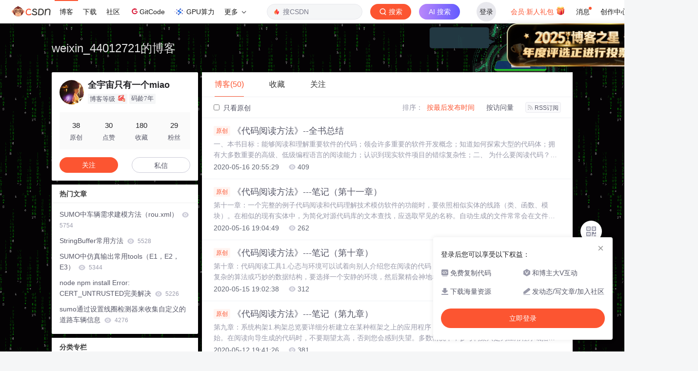

--- FILE ---
content_type: text/html;charset=utf-8
request_url: https://blog.csdn.net/weixin_44012721
body_size: 19683
content:

<!DOCTYPE html>
<html lang="zh-CN">

<head>
    <meta charset="utf-8">
    <link rel="canonical" href="https://blog.csdn.net/weixin_44012721"/>
    <meta http-equiv="content-type" content="text/html; charset=utf-8">
    <meta name="renderer" content="webkit"/>
    <meta name="force-rendering" content="webkit"/>
    <meta http-equiv="X-UA-Compatible" content="IE=edge,chrome=1"/>
    <meta name="viewport" content="width=device-width, initial-scale=1.0, minimum-scale=1.0, maximum-scale=1.0, user-scalable=no">
    <meta name="report" content='{"pid": "blog", "spm":"1001.2014"}'>
    <meta name="referrer" content="always">
    <meta http-equiv="Cache-Control" content="no-siteapp" /><link rel="alternate" media="handheld" href="#" />
    <meta name="shenma-site-verification" content="5a59773ab8077d4a62bf469ab966a63b_1497598848">
    <meta name="applicable-device" content="pc">
    <link  href="https://g.csdnimg.cn/static/logo/favicon32.ico"  rel="shortcut icon" type="image/x-icon" />
    <title>全宇宙只有一个miao-CSDN博客</title>
    <meta name="description" content="全宇宙只有一个miao擅长代码阅读（Coders at Work ）,SUMO,leetcode,等方面的知识">
        <link rel="stylesheet" type="text/css" href="https://csdnimg.cn/release/blogv2/dist/pc/css/list_enter-a82992e6b1.min.css">
        <link rel="stylesheet" type="text/css" href="https://csdnimg.cn/release/blogv2/dist/pc/themesSkin/skin-thespecialists/skin-thespecialists-085bbd0414.min.css">
    <script src="https://g.csdnimg.cn/lib/jquery/1.12.4/jquery.min.js" type="text/javascript"></script>
    <script src="https://g.csdnimg.cn/lib/jquery-migrate/1.4.1/jquery-migrate.js" type="text/javascript"></script>
    <script type="text/javascript">
        var isCorporate = false;
        var username =  "weixin_44012721";
        var skinImg = "white";

        var blog_address = "https://blog.csdn.net/weixin_44012721";
        var currentUserName = "";
        var isOwner = false;
        var loginUrl = "http://passport.csdn.net/account/login?from=https://blog.csdn.net/weixin_44012721";
        var blogUrl = "https://blog.csdn.net/";
        var starMapUrl = '';
        var inscodeHost = '';
        var paymentBalanceUrl = '';
        var appBlogDomain = '';
        var avatar = "https://profile-avatar.csdnimg.cn/7273fee1389c4ab6a3dd425104c5a02b_weixin_44012721.jpg!1";
        var isCJBlog = false;
        var isStarMap = false;
        var articleTitle = "weixin_44012721的博客";
        var articleDesc = "全宇宙只有一个miao擅长代码阅读（Coders at Work ）,SUMO,leetcode,等方面的知识";
        var articleTitles = "全宇宙只有一个miao-CSDN博客";
        var nickName = "全宇宙只有一个miao";
        var articleDetailUrl = "";
        var vipUrlV = "https://mall.csdn.net/vip?vipSource=learningVip";
        if(window.location.host.split('.').length == 3) {
            blog_address = blogUrl + username;
        }
        var skinStatus = "White";
        var blogStaticHost = "https://csdnimg.cn/release/blogv2/"
        var payColumn = false
    </script>
        <meta name="toolbar" content='{"type":"0","fixModel":"1"}'>
    <script src="https://g.csdnimg.cn/??fixed-sidebar/1.1.7/fixed-sidebar.js" type="text/javascript"></script>
    <script src='//g.csdnimg.cn/common/csdn-report/report.js' type='text/javascript'></script>
    <link rel="stylesheet" type="text/css" href="https://csdnimg.cn/public/sandalstrap/1.4/css/sandalstrap.min.css">
    <style>
        .MathJax, .MathJax_Message, .MathJax_Preview{
            display: none
        }
    </style>
    <script src="https://dup.baidustatic.com/js/ds.js"></script>
    <script src="/cdn_cgi_bs_bot/static/crypto.min.js"></script>
    <script src="/cdn_cgi_bs_bot/static/bot-score-v1.js"></script>
    <script src="/cdn_cgi_bs_captcha/static/js/waf_captcha_embedded_bs.js"></script>
</head>
  <body class="nodata  " style="">
    <div id="toolbarBox" style="min-height: 48px;"></div>
    <script src="https://g.csdnimg.cn/common/csdn-toolbar/csdn-toolbar.js" type="text/javascript"></script>
    <script>
    (function(){
        var bp = document.createElement('script');
        var curProtocol = window.location.protocol.split(':')[0];
        if (curProtocol === 'https') {
            bp.src = 'https://zz.bdstatic.com/linksubmit/push.js';
        }
        else {
            bp.src = 'http://push.zhanzhang.baidu.com/push.js';
        }
        var s = document.getElementsByTagName("script")[0];
        s.parentNode.insertBefore(bp, s);
    })();
    </script>
<link rel="stylesheet" href="https://g.csdnimg.cn/lib/cropper/3.1.6/cropper.css">
<script src="https://g.csdnimg.cn/lib/cropper/3.1.6/cropper.js"></script>
<script type="text/javascript" crossorigin src="https://g.csdnimg.cn/common/csdn-login-box/csdn-login-box.js"></script>
<script>
	$("#msgToastText").hide()
</script>
<div class="skin-boxshadow"></div>
<div id="userSkin">
	<div class="user-skin-box">
		<p class="user-skin-title">
        <span>自定义博客皮肤<span class="vip-get">VIP专享<span></span>
        <span class="close-bt bt-back"><svg t="1567152543821" class="icon" viewBox="0 0 1024 1024" version="1.1" xmlns="http://www.w3.org/2000/svg" p-id="10924" xmlns:xlink="http://www.w3.org/1999/xlink" width="12" height="12"><defs><style type="text/css"></style></defs><path d="M512 438.378667L806.506667 143.893333a52.032 52.032 0 1 1 73.6 73.621334L585.621333 512l294.485334 294.485333a52.074667 52.074667 0 0 1-73.6 73.642667L512 585.621333 217.514667 880.128a52.053333 52.053333 0 1 1-73.621334-73.642667L438.378667 512 143.893333 217.514667a52.053333 52.053333 0 1 1 73.621334-73.621334L512 438.378667z" fill="" p-id="10925"></path></svg></span>
        </p>
		<div class="user-skin-item">
			<div class="user-skin-left"><span>*</span>博客头图：</div>
			<div class="user-skin-right">
				<input type="file" class="upload-skin-img" id="uploadHeaderimg" style="display:none" value="">
				<label for="uploadHeaderimg" class="upload-img">
					<div class="icon-box">
					<img class="upload-icon" src="https://csdnimg.cn/release/blogv2/dist/pc/img/upLoadImage.png" alt="">
					<img style="display:none" class="success-upload-icon" src="https://csdnimg.cn/release/blogv2/dist/pc/img/upLoadImageWhite.png" alt="">
					<p class="tip-massage">点击选择上传的图片</p>
					</div>
				</label>
                <p  class="user-skin-tip">格式为PNG、JPG，宽度*高度大于1920*100像素，不超过2MB，主视觉建议放在右侧，请参照线上博客头图</p>
			    <p  class="user-skin-color">请上传大于1920*100像素的图片！</p>
			</div>
		</div>
		<div class="user-skin-item">
            <div class="user-skin-left"><span></span>博客底图：</div>
			<div class="user-skin-right">
				<input type="file" class="upload-skin-img" id="uploadBgimg" style="display:none" value="">
				<label for="uploadBgimg" class="upload-img">
					<div class="icon-box">
					<img class="upload-icon" src="https://csdnimg.cn/release/blogv2/dist/pc/img/upLoadImage.png" alt="">
					<img style="display:none" class="success-upload-icon" src="https://csdnimg.cn/release/blogv2/dist/pc/img/upLoadImageWhite.png" alt="">					
					<p class="tip-massage">点击选择上传的图片</p>
					</div>
				</label>
                <p class="user-skin-tip">图片格式为PNG、JPG，不超过1MB，可上下左右平铺至整个背景</p>
			</div>
		</div>
		<div class="user-skin-item">
            <div class="user-skin-left"><span></span>栏目图：</div>
			<div class="user-skin-right">
				<input type="file" class="upload-skin-img" id="uploadColumnimg" style="display:none" value="">
				<label for="uploadColumnimg" class="upload-img">
					<div class="icon-box">
					<img class="upload-icon" src="https://csdnimg.cn/release/blogv2/dist/pc/img/upLoadImage.png" alt="">
					<img style="display:none" class="success-upload-icon" src="https://csdnimg.cn/release/blogv2/dist/pc/img/upLoadImageWhite.png" alt="">					
					<p class="tip-massage">点击选择上传的图片</p>
					</div>
				</label>
                <p class="user-skin-tip">图片格式为PNG、JPG，图片宽度*高度为300*38像素，不超过0.5MB</p>
			</div>
			
		</div>
		<div class="user-skin-item user-skin-item-input">
            <div class="user-skin-left"><span></span>主标题颜色：</div>
			<div class="user-skin-right">
				<input type="text" class="skin-input" id="topicColor" placeholder="#ffffff">
                <p class="user-skin-tip">RGB颜色，例如：#AFAFAF</p>
			</div>
			
		</div>
		<div class="user-skin-item user-skin-item-input">
            <div class="user-skin-left"><span></span>Hover：</div>
			<div class="user-skin-right">
				<input type="text" class="skin-input" id="topicHoverColor" placeholder="#ffffff">
                <p class="user-skin-tip">RGB颜色，例如：#AFAFAF</p>
			</div>
			
		</div>
		<div class="user-skin-item user-skin-item-input">
            <div class="user-skin-left"><span></span>副标题颜色：</div>
			<div class="user-skin-right">
				<input type="text" class="skin-input" id="subTopicColor" placeholder="#b8b8b8">
                <p class="user-skin-tip">RGB颜色，例如：#AFAFAF</p>
			</div>
			
		</div>
		<div class="user-skin-bt">
			<a href="javascript:;" class="user-skin-preview bt">预览</a>
			<a href="javascript:;" class="user-skin-cancel bt bt-back">取消</a>
			<a href="javascript:;" class="user-skin-refer bt">提交</a>
		</div>
	</div>
</div>
<div id="cropBox">
	<div class="crop-box">
		<p class="crop-box-title">
        	<span>自定义博客皮肤</span>
        	<span class="close-bt  bt-back"><svg t="1567152543821" class="icon" viewBox="0 0 1024 1024" version="1.1" xmlns="http://www.w3.org/2000/svg" p-id="10924" xmlns:xlink="http://www.w3.org/1999/xlink" width="12" height="12"><defs><style type="text/css"></style></defs><path d="M512 438.378667L806.506667 143.893333a52.032 52.032 0 1 1 73.6 73.621334L585.621333 512l294.485334 294.485333a52.074667 52.074667 0 0 1-73.6 73.642667L512 585.621333 217.514667 880.128a52.053333 52.053333 0 1 1-73.621334-73.642667L438.378667 512 143.893333 217.514667a52.053333 52.053333 0 1 1 73.621334-73.621334L512 438.378667z" fill="" p-id="10925"></path></svg></span>
        </p>
		<div class="crop-img-before">
			<img src="" alt="" id="cropImg">
		</div>
		<div class="crop-zoom">
			<a href="javascript:;" class="bt-reduce">-</a><a href="javascript:;" class="bt-add">+</a>
		</div>
		<div class="crop-img-after">
			<div  class="final-img"></div>
		</div>
		<div class="crop-bt">
			<a href="javascript:;" class="bt-prev bt-back">上一步</a><a href="javascript:;" class="bt-next">保存</a>
		</div>
	</div>
</div>
<header>
	<div class="container d-flex clearfix">
		<div class="header-content-box " style=" padding:0;">
		<div class="title-box">
			<h1 class="title-blog ">
				<a href="https://blog.csdn.net/weixin_44012721" style="">weixin_44012721的博客</a>
			</h1>
			<p class="description " style=""></p>
		</div>
		<div class="opt-box d-flex justify-content-end">
		</div>
		</div>
	</div>
</header>
<div class="container clearfix pt0" id="mainBox">
    <main class="content-mian-box"> 
    <div class="container-header">
        <ul class="container-header-ul" id="container-header-ul">
         <li class="active margin" id="container-header-blog" data-type="blog" data-num="50"><span  data-report-click='{"spm":"1001.2014.3001.5189"}'>博客(50)</span></li> 
            <li data-num="0" data-type="downloadfile" class="container-header-ul-li"></li>
            <li data-num="0" data-type="askquestion" class="container-header-ul-li"></li>
            <li data-num="" data-type="shou" data-report-click='{"spm":"1001.2014.3001.5232"}' data-flag="true" id="blogCollection" class="container-header-ul-li margin"><span>收藏</span></li>
            <li data-num="" data-type="guan" data-report-click='{"spm":"1001.2014.3001.5233"}' data-flag="true" id="blogFollow" class="container-header-ul-li margin"><span>关注</span></li>
        </ul>
    </div>
<div class="articleMeList-integration" id="articleMeList-blog" style="display:block;">
  <div class="filter-box d-flex align-items-center">
      <form action="" id="seeOriginal">
      <label class="chk-box" for="chkOriginal">
        <input onchange="this.checked ? document.getElementById('seeOriginal').submit() : location.href = 'https://blog.csdn.net/weixin_44012721'" type="checkbox" name="t" value="1"  id="chkOriginal" data-report-click='{"spm":"1001.2014.3001.5236","extend1":"点击选中"}'>
        只看原创
      </label>
      </form>
      <dl class="filter-sort-box d-flex align-items-center">
        <dt>排序：</dt>
        <dd><a href="https://blog.csdn.net/weixin_44012721" data-report-query="" class="btn-filter-sort active" target="_self" data-report-click='{"spm":"1001.2014.3001.5237"}'>按最后发布时间</a></dd>
        <dd><a href="https://blog.csdn.net/weixin_44012721" data-report-query="orderby=ViewCount" class="btn-filter-sort " target="_self" data-report-click='{"spm":"1001.2014.3001.5238"}'>按访问量</a></dd>
        <dd><a class="btn btn-sm rss" href="https://blog.csdn.net/weixin_44012721/rss/list" data-report-click='{"spm":"1001.2014.3001.5239"}'>
        <img class="rss-img" src="https://csdnimg.cn/release/blogv2/dist/pc/img/rss.png" alt="">RSS订阅</a>
        </dd>
    </dl>
  </div>
  <div class="article-list">
    <div class="article-item-box csdn-tracking-statistics" data-articleid="106163606">
      <h4 class="">
        <a href="https://blog.csdn.net/weixin_44012721/article/details/106163606"  data-report-click='{"spm":"1001.2014.3001.5190"}' target="_blank">
            <span class="article-type type-1 float-none">原创</span>
          《代码阅读方法》--全书总结
        </a> 
      </h4>
      <p class="content">
        一、本书目标：能够阅读和理解重要软件的代码；领会许多重要的软件开发概念；知道如何探索大型的代码体；拥有大多数重要的高级、低级编程语言的阅读能力；认识到现实软件项目的错综复杂性；二、 为什么要阅读代码？修复，检查，改进现有的代码；发现它的的运作机理；提取可以重复利用的资源；（一）低品质代码低品质代码的特征（避免）：编程风格不一样；结构不必要的复杂或难以理解；明显的逻辑错误或疏忽；过度使用不可移植的构造；缺乏维护；低品质的代码不需要再阅读浪费时间，因为现在高品质的
      </p>
      <div class="info-box d-flex align-content-center">
        <p>
          <span class="date">2020-05-16 20:55:29</span>
          <span class="read-num"><img src="https://csdnimg.cn/release/blogv2/dist/pc/img/readCountWhite.png" alt="">409</span>
        </p>
      </div>
    </div>
    <div class="article-item-box csdn-tracking-statistics" data-articleid="106163539">
      <h4 class="">
        <a href="https://blog.csdn.net/weixin_44012721/article/details/106163539"  data-report-click='{"spm":"1001.2014.3001.5190"}' target="_blank">
            <span class="article-type type-1 float-none">原创</span>
          《代码阅读方法》---笔记（第十一章）
        </a> 
      </h4>
      <p class="content">
        第十一章：一个完整的例子代码阅读和代码理解技术模仿软件的功能时，要依照相似实体的线路（类、函数、模块）。在相似的现有实体中，为简化对源代码库的文本查找，应选取罕见的名称。自动生成的文件常常会在文件的形状有一段注释，说明这种情况。如果试图精确地分析代码，一般会陷入数量众多的类、文件和模块中，这些内容会很快将我们淹没；因此，我们必须将需要理解的代码限定在绝对必需的范  围之内。采用一种广度优先查找策略，从多言攻克代码阅读中存在的问题，直到找出克服它们的方法为止。这本书到这里就是最终章啦！..
      </p>
      <div class="info-box d-flex align-content-center">
        <p>
          <span class="date">2020-05-16 19:04:49</span>
          <span class="read-num"><img src="https://csdnimg.cn/release/blogv2/dist/pc/img/readCountWhite.png" alt="">262</span>
        </p>
      </div>
    </div>
    <div class="article-item-box csdn-tracking-statistics" data-articleid="106146867">
      <h4 class="">
        <a href="https://blog.csdn.net/weixin_44012721/article/details/106146867"  data-report-click='{"spm":"1001.2014.3001.5190"}' target="_blank">
            <span class="article-type type-1 float-none">原创</span>
          《代码阅读方法》---笔记（第十章）
        </a> 
      </h4>
      <p class="content">
        第十章：代码阅读工具1.心态与环境可以试着向别人介绍您在阅读的代码，这样做一般会增进您对代码的理解。理解复杂的算法或巧妙的数据结构，要选择一个安静的环境，然后聚精会神地考虑，不要借助于任何算机化或自动化的帮助。2.代码阅读工具的运用使用源代码浏览器浏览大型的代码集合以及对象类型。通过分析相应目标文件中的符号，可以清晰地源文件的输入和输出。要抵制信按照您的编码规范对外部代码进行美化的诱惑；不必要的编排更改会创建不同的代码，并妨碍维护工作的组织。优美打印程序和编辑器语法着色可以使得程序的源
      </p>
      <div class="info-box d-flex align-content-center">
        <p>
          <span class="date">2020-05-15 19:02:38</span>
          <span class="read-num"><img src="https://csdnimg.cn/release/blogv2/dist/pc/img/readCountWhite.png" alt="">312</span>
        </p>
      </div>
    </div>
    <div class="article-item-box csdn-tracking-statistics" data-articleid="106082002">
      <h4 class="">
        <a href="https://blog.csdn.net/weixin_44012721/article/details/106082002"  data-report-click='{"spm":"1001.2014.3001.5190"}' target="_blank">
            <span class="article-type type-1 float-none">原创</span>
          《代码阅读方法》---笔记（第九章）
        </a> 
      </h4>
      <p class="content">
        第九章：系统构架1.构架总览要详细分析建立在某种框架之上的应用程序，行动的最佳路线就是从研究框架自身开始。在阅读向导生成的代码时，不要期望太高，否则您会感到失望。多数情况下，参考构架只是为应用程序域指定一种概念性的结构，具体的实现并非必须遵照这种结构。一个系统可以（在重大的系统中也确定如此）同时展示出多种不同的构架类型。以不同的方式检查同一系统、分析系统的不同部分、或使用不同级别的分解  ，都有可能发现不同的构架类型。大型的、分布式的系统经常实现为许多互相协作的进程。识别出重要的构架元素后，
      </p>
      <div class="info-box d-flex align-content-center">
        <p>
          <span class="date">2020-05-12 19:41:26</span>
          <span class="read-num"><img src="https://csdnimg.cn/release/blogv2/dist/pc/img/readCountWhite.png" alt="">381</span>
        </p>
      </div>
    </div>
    <div class="article-item-box csdn-tracking-statistics" data-articleid="106055679">
      <h4 class="">
        <a href="https://blog.csdn.net/weixin_44012721/article/details/106055679"  data-report-click='{"spm":"1001.2014.3001.5190"}' target="_blank">
            <span class="article-type type-1 float-none">原创</span>
          《代码阅读方法》---笔记（第八章）
        </a> 
      </h4>
      <p class="content">
        第八章：文档1.常见的开发源代码文档格式文档两种类型：二进制文件：他们的生成和阅读都要使用专利产品，如：Microsoft Word或Adobe FrameMaker;文本文件：其中包含标记语言(markup language)形式的结构和格式化命令。2.文档种类系统的规格说明文档(system specification document)：详细描述系统的目标、系统的功能需求、管理和技术上的限制、以及成本和日程等要素，了解所阅读代码的运行环境.软件需求规格说明(software re
      </p>
      <div class="info-box d-flex align-content-center">
        <p>
          <span class="date">2020-05-11 16:17:06</span>
          <span class="read-num"><img src="https://csdnimg.cn/release/blogv2/dist/pc/img/readCountWhite.png" alt="">957</span>
        </p>
      </div>
    </div>
    <div class="article-item-box csdn-tracking-statistics" data-articleid="106039216">
      <h4 class="">
        <a href="https://blog.csdn.net/weixin_44012721/article/details/106039216"  data-report-click='{"spm":"1001.2014.3001.5190"}' target="_blank">
            <span class="article-type type-1 float-none">原创</span>
          《代码阅读方法》---笔记（第七章）
        </a> 
      </h4>
      <p class="content">
        第七章：编码规范和约定关于代码规范建议去阅读阿里出品的泰山版《Java开发手册》https://developer.aliyun.com/topic/java2020?utm_content=g_10001133211.格式规范阅读代码时，首先要确保您的编辑器或优美打印程序的tab设置，与代码遵循的风格规范一致。可以使用代码块的缩进，快速地掌握代码的总体结构。对于编排不一致的代码，应该立即给予足够的警惕。2.命名规范常量使用大写字母命名，单词用下划线分隔。在遵循Java格式的程序中，
      </p>
      <div class="info-box d-flex align-content-center">
        <p>
          <span class="date">2020-05-10 19:00:46</span>
          <span class="read-num"><img src="https://csdnimg.cn/release/blogv2/dist/pc/img/readCountWhite.png" alt="">896</span>
        </p>
      </div>
    </div>
    <div class="article-item-box csdn-tracking-statistics" data-articleid="106037741">
      <h4 class="">
        <a href="https://blog.csdn.net/weixin_44012721/article/details/106037741"  data-report-click='{"spm":"1001.2014.3001.5190"}' target="_blank">
            <span class="article-type type-1 float-none">原创</span>
          《代码阅读方法》---笔记（第六章）
        </a> 
      </h4>
      <p class="content">
        第6章：应对大型项目1.梳理项目结构层次我们可以通过浏览项目的源代码树－－包含项目源代码的层次目录结构，来分析一个项目的组织方式。源码树常常能够反映出项目在构架和软件过程上的结构。应用程序的源代码树经常是该应用程序的部署结构的镜像。不要被庞大的源代码集合吓倒，它们一般比小型的专门项目组织得更出色。当您首次接触一个大型项目时，要花一些时间来了解项目的目录树结构。2.编译与配置项目的源代码远不只是编译后可以获得可执行程序的计算机语言指令；一个项目的源码树一般还包括规格说明、最终用户和开发人员
      </p>
      <div class="info-box d-flex align-content-center">
        <p>
          <span class="date">2020-05-10 17:40:40</span>
          <span class="read-num"><img src="https://csdnimg.cn/release/blogv2/dist/pc/img/readCountWhite.png" alt="">935</span>
        </p>
      </div>
    </div>
    <div class="article-item-box csdn-tracking-statistics" data-articleid="106029446">
      <h4 class="">
        <a href="https://blog.csdn.net/weixin_44012721/article/details/106029446"  data-report-click='{"spm":"1001.2014.3001.5190"}' target="_blank">
            <span class="article-type type-1 float-none">原创</span>
          代码问题的定位与解决思路
        </a> 
      </h4>
      <p class="content">
        如何有效定位问题和解决问题？0. 思考如何开展工作：抓重点，略过无关紧要的东西，不要关心具体的细节的东西，先把握全局，知道每个部分如何协同工作的。像带兵打仗一样，不需要知道每个士兵的能力，只需要知道这个营这个团的能力。追溯源头，先想要做什么，再想实现的路线，然后去实现,最后学会问问题。1. 抓重点当你去学习一个框架时要看一个框架先看整体的结构和思路，然后逐步拆解消化。当然这个拆解消化的过程是你逐步完善一个项目的过程。并不是先学会所有的，再去完善一个项目。也就是说，从实战中去学习体会这个框架的一
      </p>
      <div class="info-box d-flex align-content-center">
        <p>
          <span class="date">2020-05-09 23:58:38</span>
          <span class="read-num"><img src="https://csdnimg.cn/release/blogv2/dist/pc/img/readCountWhite.png" alt="">1492</span>
        </p>
      </div>
    </div>
    <div class="article-item-box csdn-tracking-statistics" data-articleid="106007881">
      <h4 class="">
        <a href="https://blog.csdn.net/weixin_44012721/article/details/106007881"  data-report-click='{"spm":"1001.2014.3001.5190"}' target="_blank">
            <span class="article-type type-1 float-none">原创</span>
          《代码阅读方法》---笔记（第五章）
        </a> 
      </h4>
      <p class="content">
        第五章：高级控制流程1.递归采用递归定义的算法和数据结构经常用递归的函数定义来实现。推理递归函数时，要从基准范例测试开始，并论证每次递归调用如何逐渐接近非递归基准范例代码推理归调用等同于一个回到函数开始处的循环。2.并行管理在多处理器计算机上运行的代码常常围绕进程或线程进行组织。工作群并行模型用于在多个处理器间分配工作，或者创建一个任务池，然后将大量需要处理的标准化的工作进行分配。基于流水线的并行处理中，每个任务都接收到一些输入，对它们进行一些处理，并将生成的输出传递给下一个任务，进行
      </p>
      <div class="info-box d-flex align-content-center">
        <p>
          <span class="date">2020-05-08 23:11:47</span>
          <span class="read-num"><img src="https://csdnimg.cn/release/blogv2/dist/pc/img/readCountWhite.png" alt="">295</span>
        </p>
      </div>
    </div>
    <div class="article-item-box csdn-tracking-statistics" data-articleid="106007624">
      <h4 class="">
        <a href="https://blog.csdn.net/weixin_44012721/article/details/106007624"  data-report-click='{"spm":"1001.2014.3001.5190"}' target="_blank">
            <span class="article-type type-1 float-none">原创</span>
          《代码阅读方法》---笔记（第三、四章）
        </a> 
      </h4>
      <p class="content">
        第三章第四章为C语言部分，贴出原文，不予总结。第三章：高级C数据类型1.了解特定语言构造所有服务的功能之后，应能够更好地理解使用它们的代码。2.识别并归类使用指针的理由。3.在C程序中，指针一般用来构造链式数据结构、动态分配的数据结构、实现引用调用、访问和迭代数据元素、传递数组参数、引用函数、作为其他值的别名  、代表字符串、以及直接访问系统内存。4.以引用传递的参数可以用来返回函数的结果，或者避免参数复制带来的开销。5.指向数组元素地址的指针，可以访问位于特定索引位置的元素。6.指向数组元素
      </p>
      <div class="info-box d-flex align-content-center">
        <p>
          <span class="date">2020-05-08 22:15:59</span>
          <span class="read-num"><img src="https://csdnimg.cn/release/blogv2/dist/pc/img/readCountWhite.png" alt="">473</span>
        </p>
      </div>
    </div>
    <div class="article-item-box csdn-tracking-statistics" data-articleid="105975981">
      <h4 class="">
        <a href="https://blog.csdn.net/weixin_44012721/article/details/105975981"  data-report-click='{"spm":"1001.2014.3001.5190"}' target="_blank">
            <span class="article-type type-1 float-none">原创</span>
          《代码阅读方法》---笔记（第二章）
        </a> 
      </h4>
      <p class="content">
        第2章：基本编程元素基于原文是分点来的，这里我尽量整理一下语言和文字方式便于大家联想记忆。1.开始概要：从main开始，运行程序理解功能，理解命名规定可以帮助猜测对应功能，一个程序从重要核心部分开始。第一次分析一个程序时，main是一个好的起始点。要想了解程序在某一方面的功能，运行它可能比阅读源代码更为恰当。在分析重要的程序时，最好首先识别出重要的组成部分。了解局部的命名约定，利用...
      </p>
      <div class="info-box d-flex align-content-center">
        <p>
          <span class="date">2020-05-07 21:25:04</span>
          <span class="read-num"><img src="https://csdnimg.cn/release/blogv2/dist/pc/img/readCountWhite.png" alt="">280</span>
        </p>
      </div>
    </div>
    <div class="article-item-box csdn-tracking-statistics" data-articleid="105962505">
      <h4 class="">
        <a href="https://blog.csdn.net/weixin_44012721/article/details/105962505"  data-report-click='{"spm":"1001.2014.3001.5190"}' target="_blank">
            <span class="article-type type-1 float-none">原创</span>
          《代码阅读方法》---笔记（第零、一章）
        </a> 
      </h4>
      <p class="content">
        第零章-综述每个程序员都需要提高代码阅读的技能与技巧，进而从现有的优秀代码、算法、架构、设计中汲取营养，提高自身的开发与设计能力。阅读代码相关的概念：编程构造、数据类型、数据结果、控制流程、项目组织、代码规范、文档和构架。第一章-导论1. 为什么要阅读代码？多数情况下，如果您想要了解“别人会如何完成这个功能呢？”，除了阅读代码以外，没有更好的方法。要养成一个习惯，花时间阅读别人编写的高品...
      </p>
      <div class="info-box d-flex align-content-center">
        <p>
          <span class="date">2020-05-06 23:40:50</span>
          <span class="read-num"><img src="https://csdnimg.cn/release/blogv2/dist/pc/img/readCountWhite.png" alt="">221</span>
        </p>
      </div>
    </div>
    <div class="article-item-box csdn-tracking-statistics" data-articleid="105911022">
      <h4 class="">
        <a href="https://blog.csdn.net/weixin_44012721/article/details/105911022"  data-report-click='{"spm":"1001.2014.3001.5190"}' target="_blank">
            <span class="article-type type-1 float-none">原创</span>
          如何快速上手项目
        </a> 
      </h4>
      <p class="content">
        概览：1.安装基本环境、跑通代码2.看配置文件，了解所用技术和框架3.根据项目文档，理解系统层次、模块划分4.弄清系统增删改查、通信、用户交互实现方式。最简单的方法是根据系统的分层，先从前端到数据库把代码疏通一下，搞不清楚的话打开debug模式一步一步走一下。一、熟悉项目1. 先搞清楚新的系统是搞什么的。谁在用这个系统？用这个系统做什么？2. 系统分层、分模块是什么样的。系统...
      </p>
      <div class="info-box d-flex align-content-center">
        <p>
          <span class="date">2020-05-04 00:03:06</span>
          <span class="read-num"><img src="https://csdnimg.cn/release/blogv2/dist/pc/img/readCountWhite.png" alt="">839</span>
        </p>
      </div>
    </div>
    <div class="article-item-box csdn-tracking-statistics" data-articleid="105509720">
      <h4 class="">
        <a href="https://blog.csdn.net/weixin_44012721/article/details/105509720"  data-report-click='{"spm":"1001.2014.3001.5190"}' target="_blank">
            <span class="article-type type-1 float-none">原创</span>
          互联网高并发分布式-消息中间件
        </a> 
      </h4>
      <p class="content">
        一、引出问题分布之后问题来了，以前的单一系统，所有服务都在同一个机器，在同一个内存里面，直接调用即可；但现在分布在不同的jvm中，怎么调用呢？或者说数据怎么传输？ –消息中间件应运而生！二、中间件：将具体业务和底层逻辑解耦的软件，解决的就是分布式系统之间消息传递的问题。一个消息需要有一个生产者生产消息，一个消费者接收处理消息，由生产者来指定消费者，保证消息能到达消费者处。消息中间件就是处于...
      </p>
      <div class="info-box d-flex align-content-center">
        <p>
          <span class="date">2020-04-14 12:54:22</span>
          <span class="read-num"><img src="https://csdnimg.cn/release/blogv2/dist/pc/img/readCountWhite.png" alt="">397</span>
        </p>
      </div>
    </div>
    <div class="article-item-box csdn-tracking-statistics" data-articleid="105509692">
      <h4 class="">
        <a href="https://blog.csdn.net/weixin_44012721/article/details/105509692"  data-report-click='{"spm":"1001.2014.3001.5190"}' target="_blank">
            <span class="article-type type-1 float-none">原创</span>
          互联网高并发-redis缓存集群
        </a> 
      </h4>
      <p class="content">
        一、Redis集群（redis-cluster）概念Redis 集群一个提供在多个Redis节点之间共享数据的程序集。Redis 集群并不支持同时处理多个键的 Redis 命令，因为这需要在多个节点间移动数据，这样会降低redis集群的性能，在高负载的情况下可能会导致不可预料的错误。Redis 集群通过分区来提供一定程度的可用性，即使集群中有一部分节点失效或者无法进行通讯， 集群也可以继续处...
      </p>
      <div class="info-box d-flex align-content-center">
        <p>
          <span class="date">2020-04-14 12:52:33</span>
          <span class="read-num"><img src="https://csdnimg.cn/release/blogv2/dist/pc/img/readCountWhite.png" alt="">256</span>
        </p>
      </div>
    </div>
    <div class="article-item-box csdn-tracking-statistics" data-articleid="105509641">
      <h4 class="">
        <a href="https://blog.csdn.net/weixin_44012721/article/details/105509641"  data-report-click='{"spm":"1001.2014.3001.5190"}' target="_blank">
            <span class="article-type type-1 float-none">原创</span>
          互联网高并发-数据库分库分表
        </a> 
      </h4>
      <p class="content">
        一、分表解决的问题分表后，单表的并发能力提高了，磁盘I/O性能也提高了，写操作效率提高了查询一次的时间短了数据分布在不同的文件，磁盘I/O性能提高读写锁影响的数据量变小插入数据库需要重新建立索引的数据减少二、常见分表、分库常用策略：1.平均进行分配hash(object)%N(适用于简单架构)。2.按照权重进行分配且均匀轮询。3.按照业务进行分配。4.按照一致性hash算法进行...
      </p>
      <div class="info-box d-flex align-content-center">
        <p>
          <span class="date">2020-04-14 12:49:51</span>
          <span class="read-num"><img src="https://csdnimg.cn/release/blogv2/dist/pc/img/readCountWhite.png" alt="">380</span>
        </p>
      </div>
    </div>
    <div class="article-item-box csdn-tracking-statistics" data-articleid="105509592">
      <h4 class="">
        <a href="https://blog.csdn.net/weixin_44012721/article/details/105509592"  data-report-click='{"spm":"1001.2014.3001.5190"}' target="_blank">
            <span class="article-type type-1 float-none">原创</span>
          互联网高并发技术-消息队列
        </a> 
      </h4>
      <p class="content">
        一、消息模型1.点对点消息生产者向消息队列中发送了一个消息之后，只能被一个消费者消费一次。2.发布/订阅消息生产者向频道发送一个消息之后，多个消费者可以从该频道订阅到这条消息并消费发布与订阅模式和观察者模式有以下不同：3.观察者模式观察者和主题都知道对方的存在；而在发布与订阅模式中，生产者与消费者不知道对方的存在，它们之间通过频道进行通信。观察者模式是同步的，当事件触发时，主题会调...
      </p>
      <div class="info-box d-flex align-content-center">
        <p>
          <span class="date">2020-04-14 12:45:28</span>
          <span class="read-num"><img src="https://csdnimg.cn/release/blogv2/dist/pc/img/readCountWhite.png" alt="">267</span>
        </p>
      </div>
    </div>
    <div class="article-item-box csdn-tracking-statistics" data-articleid="105509542">
      <h4 class="">
        <a href="https://blog.csdn.net/weixin_44012721/article/details/105509542"  data-report-click='{"spm":"1001.2014.3001.5190"}' target="_blank">
            <span class="article-type type-1 float-none">原创</span>
          集群下的 Session 管理方式及优缺点对比
        </a> 
      </h4>
      <p class="content">
        一、引出问题一个用户的 Session 信息如果存储在一个服务器上，那么当负载均衡器把用户的下一个请求转发到另一个服务器，由于服务器没有用户的 Session 信息，那么该用户就需要重新进行登录等操作。二、管理方式及优缺点1.Sticky Session需要配置负载均衡器，使得一个用户的所有请求都路由到同一个服务器，这样就可以把用户的 Session 存放在该服务器中。缺点：当服务器宕...
      </p>
      <div class="info-box d-flex align-content-center">
        <p>
          <span class="date">2020-04-14 12:41:00</span>
          <span class="read-num"><img src="https://csdnimg.cn/release/blogv2/dist/pc/img/readCountWhite.png" alt="">622</span>
        </p>
      </div>
    </div>
    <div class="article-item-box csdn-tracking-statistics" data-articleid="105509483">
      <h4 class="">
        <a href="https://blog.csdn.net/weixin_44012721/article/details/105509483"  data-report-click='{"spm":"1001.2014.3001.5190"}' target="_blank">
            <span class="article-type type-1 float-none">原创</span>
          互联网高并发技术-负载均衡
        </a> 
      </h4>
      <p class="content">
        一、概念集群中的应用服务器（节点）通常被设计成无状态，用户可以请求任何一个节点。负载均衡器会根据集群中每个节点的负载情况，将用户请求转发到合适的节点上。负载均衡器可以用来实现高可用以及伸缩性：高可用：当某个节点故障时，负载均衡器会将用户请求转发到另外的节点上，从而保证所有服务持续可用；伸缩性：根据系统整体负载情况，可以很容易地添加或移除节点。负载均衡器运行过程包含两个部分：根据负载均...
      </p>
      <div class="info-box d-flex align-content-center">
        <p>
          <span class="date">2020-04-14 12:37:48</span>
          <span class="read-num"><img src="https://csdnimg.cn/release/blogv2/dist/pc/img/readCountWhite.png" alt="">323</span>
        </p>
      </div>
    </div>
    <div class="article-item-box csdn-tracking-statistics" data-articleid="105509382">
      <h4 class="">
        <a href="https://blog.csdn.net/weixin_44012721/article/details/105509382"  data-report-click='{"spm":"1001.2014.3001.5190"}' target="_blank">
          <span class="article-type type-2 float-none">转载</span>
          互联网高并发解决方案思考（总）
        </a> 
      </h4>
      <p class="content">
        互联网高并发解决方案一、找问题源头首先要分清楚高并发影响用户的源头？是因为带宽不够还是服务内存不足？服务带宽指的是：客户端与服务器传输的宽度的速度，1m 等于 128kb。服务内存指的是：服务器端处理业务能力。那么解决高并发的入口是客户端与服务器端传输带宽速度, 如果带宽速度不足的情况，可能会导致客户端延迟等待。一个网站核心 分为静态资源(css、img、js)和动态资源（jsp、ft...
      </p>
      <div class="info-box d-flex align-content-center">
        <p>
          <span class="date">2020-04-14 12:31:24</span>
          <span class="read-num"><img src="https://csdnimg.cn/release/blogv2/dist/pc/img/readCountWhite.png" alt="">538</span>
        </p>
      </div>
    </div>
    <div class="article-item-box csdn-tracking-statistics" data-articleid="104271574">
      <h4 class="">
        <a href="https://blog.csdn.net/weixin_44012721/article/details/104271574"  data-report-click='{"spm":"1001.2014.3001.5190"}' target="_blank">
          <span class="article-type type-2 float-none">转载</span>
          StringBuffer常用方法
        </a> 
      </h4>
      <p class="content">
        （1）构造函数StringBuffer有四个构造函数：StringBuffer() value内容为空，并设置容量为16个字节；StringBuffer(CharSequece seq)  使用seq初始化，容量在此基础上加16；StringBuffer(int capacity) 设置特定容量；StringBuffer(String str)  使用str初始化，容量str大小的基础上...
      </p>
      <div class="info-box d-flex align-content-center">
        <p>
          <span class="date">2020-02-11 22:45:48</span>
          <span class="read-num"><img src="https://csdnimg.cn/release/blogv2/dist/pc/img/readCountWhite.png" alt="">5528</span>
        </p>
      </div>
    </div>
    <div class="article-item-box csdn-tracking-statistics" data-articleid="104223436">
      <h4 class="">
        <a href="https://blog.csdn.net/weixin_44012721/article/details/104223436"  data-report-click='{"spm":"1001.2014.3001.5190"}' target="_blank">
            <span class="article-type type-1 float-none">原创</span>
          在github上精准搜索开源项目
        </a> 
      </h4>
      <p class="content">
        想要进行精准搜索，增加筛选条件。in:name xxx // 按照项目名搜索in:readme xxx // 按照README搜索in:description xxx // 按照description搜索stars:&gt;xxx // stars数大于xxxforks:&gt;3000 // forks数大于xxxlanguage:xxx // 编程语言是xxxpushed:&amp;g...
      </p>
      <div class="info-box d-flex align-content-center">
        <p>
          <span class="date">2020-02-08 15:09:19</span>
          <span class="read-num"><img src="https://csdnimg.cn/release/blogv2/dist/pc/img/readCountWhite.png" alt="">252</span>
        </p>
      </div>
    </div>
    <div class="article-item-box csdn-tracking-statistics" data-articleid="104189950">
      <h4 class="">
        <a href="https://blog.csdn.net/weixin_44012721/article/details/104189950"  data-report-click='{"spm":"1001.2014.3001.5190"}' target="_blank">
            <span class="article-type type-1 float-none">原创</span>
          Python中 pip install 失败的解决方案
        </a> 
      </h4>
      <p class="content">
        故事背景：在运行一个刚到手的项目时提示没有找到paramiko包，于是按照Pycharm默认的使用这条命令安装所需包pip install paramiko //默认快捷安装报错：无法安装，并且pip并不是最新解决方法：先升级pip到最高级之后利用豆瓣源镜像下载，pip install xxx -i http://pypi.douban.com/simple/...
      </p>
      <div class="info-box d-flex align-content-center">
        <p>
          <span class="date">2020-02-05 22:50:37</span>
          <span class="read-num"><img src="https://csdnimg.cn/release/blogv2/dist/pc/img/readCountWhite.png" alt="">1335</span>
        </p>
      </div>
    </div>
    <div class="article-item-box csdn-tracking-statistics" data-articleid="104189846">
      <h4 class="">
        <a href="https://blog.csdn.net/weixin_44012721/article/details/104189846"  data-report-click='{"spm":"1001.2014.3001.5190"}' target="_blank">
            <span class="article-type type-1 float-none">原创</span>
          Vue组件使用 Component 1.0
        </a> 
      </h4>
      <p class="content">
        组件是 vue 技术中非常重要的部分，组件使得与ui相关的轮子可以方便的制造和共享，进而使得vue使用者的开发效率大幅提升。就像积木一样，单块积木完善后，哪里需要哪里搬。在项目的/component目录下存放组件，在要显示组件的页面中则分为3步：导入、注册和使用。看例子，了解vue组件的使用方式。&lt;template&gt;    &lt;view&gt;        &lt;...
      </p>
      <div class="info-box d-flex align-content-center">
        <p>
          <span class="date">2020-02-05 22:40:57</span>
          <span class="read-num"><img src="https://csdnimg.cn/release/blogv2/dist/pc/img/readCountWhite.png" alt="">437</span>
        </p>
      </div>
    </div>
    <div class="article-item-box csdn-tracking-statistics" data-articleid="104039751">
      <h4 class="">
        <a href="https://blog.csdn.net/weixin_44012721/article/details/104039751"  data-report-click='{"spm":"1001.2014.3001.5190"}' target="_blank">
            <span class="article-type type-1 float-none">原创</span>
          初识docker-V1.0（基础知识）
        </a> 
      </h4>
      <p class="content">
        一、 应用场景Web 应用的自动化打包和发布。自动化测试和持续集成、发布。在服务型环境中部署和调整数据库或其他的后台应用。从头编译或者扩展现有的 OpenShift 或 Cloud Foundry 平台来搭建自己的 PaaS 环境。二、架构Docker 包括三个基本概念:镜像（Image）：Docker 镜像（Image），就相当于是一个 root 文件系统。比如官方镜像 ub...
      </p>
      <div class="info-box d-flex align-content-center">
        <p>
          <span class="date">2020-01-19 14:08:21</span>
          <span class="read-num"><img src="https://csdnimg.cn/release/blogv2/dist/pc/img/readCountWhite.png" alt="">318</span>
        </p>
      </div>
    </div>
    <div class="article-item-box csdn-tracking-statistics" data-articleid="103831126">
      <h4 class="">
        <a href="https://blog.csdn.net/weixin_44012721/article/details/103831126"  data-report-click='{"spm":"1001.2014.3001.5190"}' target="_blank">
            <span class="article-type type-1 float-none">原创</span>
          Leetcode刷题基本功-Set集合
        </a> 
      </h4>
      <p class="content">
        一、基本性质Set继承于Collection接口，是一个不允许出现重复元素，并且无序的集合，主要有HashSet和TreeSet两大实现类。集合注重独一无二的性质,该体系集合可以知道某物是否已近存在于集合中,不会存储重复的元素。在判断重复元素的时候，Set集合会调用hashCode()和equal()方法来实现。种类（1）HashSet是哈希表结构，主要利用HashMap的key来存储元...
      </p>
      <div class="info-box d-flex align-content-center">
        <p>
          <span class="date">2020-01-04 19:38:10</span>
          <span class="read-num"><img src="https://csdnimg.cn/release/blogv2/dist/pc/img/readCountWhite.png" alt="">389</span>
        </p>
      </div>
    </div>
    <div class="article-item-box csdn-tracking-statistics" data-articleid="103644467">
      <h4 class="">
        <a href="https://blog.csdn.net/weixin_44012721/article/details/103644467"  data-report-click='{"spm":"1001.2014.3001.5190"}' target="_blank">
            <span class="article-type type-1 float-none">原创</span>
          Leetcode刷题基本功-数组
        </a> 
      </h4>
      <p class="content">
        目录数组声明数组初始化多维数组常用属性常用方法Arrays类（自带方法）数组声明声明有两种方式：type arrayName[];type[] arrayName;例如 int[] array;数组初始化方式一：//分配长度为 4 个 int 型的内存空间，并分别赋初始值1，2，3，4int[] array = new int[]{1, 2, 3, 4};方...
      </p>
      <div class="info-box d-flex align-content-center">
        <p>
          <span class="date">2019-12-21 15:56:01</span>
          <span class="read-num"><img src="https://csdnimg.cn/release/blogv2/dist/pc/img/readCountWhite.png" alt="">313</span>
        </p>
      </div>
    </div>
    <div class="article-item-box csdn-tracking-statistics" data-articleid="101039334">
      <h4 class="">
        <a href="https://blog.csdn.net/weixin_44012721/article/details/101039334"  data-report-click='{"spm":"1001.2014.3001.5190"}' target="_blank">
            <span class="article-type type-1 float-none">原创</span>
          SUMO traci接口python编程学习
        </a> 
      </h4>
      <p class="content">
        入门运行小例子刚开始学习在python当中引用traci接口的时候，可以先去看sumo工具中给出的例子，路径为$SUMO_HOME/docs/tutorial/。里面有几个文件夹，如下图，以traci_tls为例，是用来修改仿真中信号灯信息的python脚本。运行例子：先进入所在的路径下，之后python traci_tls运行，就完成了一个小例子啦！之前遇到运行不出来的情况，最后知道是没...
      </p>
      <div class="info-box d-flex align-content-center">
        <p>
          <span class="date">2019-12-16 11:00:55</span>
          <span class="read-num"><img src="https://csdnimg.cn/release/blogv2/dist/pc/img/readCountWhite.png" alt="">3113</span>
        </p>
      </div>
    </div>
    <div class="article-item-box csdn-tracking-statistics" data-articleid="103557857">
      <h4 class="">
        <a href="https://blog.csdn.net/weixin_44012721/article/details/103557857"  data-report-click='{"spm":"1001.2014.3001.5190"}' target="_blank">
            <span class="article-type type-1 float-none">原创</span>
          SUMO中车辆需求建模方法（rou.xml）
        </a> 
      </h4>
      <p class="content">
        SUMO需求建模种类生成网络后，可以使用SUMO-GUI对其进行查看 ，但不会有汽车行驶。仍然需要有关车辆的某种描述。这称为交通需求。从现在开始，我们将使用以下术语：行程是由起点（街道），目的地终点和出发时间定义的从一个地方到另一个地方的车辆运动。一个途径是扩大之旅，这意味着，该路由定义不仅包含第一个和最后边缘，但所有边缘的车辆会通过。SUMO和 SUMO-GUI需要路线作为车辆运动的输入。我...
      </p>
      <div class="info-box d-flex align-content-center">
        <p>
          <span class="date">2019-12-16 10:58:53</span>
          <span class="read-num"><img src="https://csdnimg.cn/release/blogv2/dist/pc/img/readCountWhite.png" alt="">5754</span>
          <span class="read-num"><img src="https://csdnimg.cn/release/blogv2/dist/pc/img/commentCountWhite.png" alt="">4</span>
        </p>
      </div>
    </div>
    <div class="article-item-box csdn-tracking-statistics" data-articleid="103418677">
      <h4 class="">
        <a href="https://blog.csdn.net/weixin_44012721/article/details/103418677"  data-report-click='{"spm":"1001.2014.3001.5190"}' target="_blank">
            <span class="article-type type-1 float-none">原创</span>
          SUMO中仿真输出常用tools（E1，E2，E3）
        </a> 
      </h4>
      <p class="content">
        工具/输出下面描述的所有工具都在tools / output目录中。generateITetrisIntersectionMetrics.py用于生成交集指标的工具，包括（但不限于）：一氧化碳排放二氧化碳排放HC排放PMx排放NOx排放燃油消耗使用–help 选项执行generateITetrisIntersectionMetrics.py脚本，以获取有关用法和可用选项的详细信...
      </p>
      <div class="info-box d-flex align-content-center">
        <p>
          <span class="date">2019-12-06 11:00:57</span>
          <span class="read-num"><img src="https://csdnimg.cn/release/blogv2/dist/pc/img/readCountWhite.png" alt="">5344</span>
          <span class="read-num"><img src="https://csdnimg.cn/release/blogv2/dist/pc/img/commentCountWhite.png" alt="">1</span>
        </p>
      </div>
    </div>
    <div class="article-item-box csdn-tracking-statistics" data-articleid="102917202">
      <h4 class="">
        <a href="https://blog.csdn.net/weixin_44012721/article/details/102917202"  data-report-click='{"spm":"1001.2014.3001.5190"}' target="_blank">
          <span class="article-type type-2 float-none">转载</span>
          改：如何基于开源项目做二次开发
        </a> 
      </h4>
      <p class="content">
        改：如何基于开源项目做二次开发‌【保持纯洁，加以包装】当我们发现开源项目有的地方不满足我们的需求的时候，自然会有一种去改改的冲动，但是怎么改是个大学问。一种方式是投入几个人从内到外全部改一遍，将其改造成完全符合我们业务需求。但这样做有几个比较严重的问题：1）投入太大，一般来说，redis这种级别的开源方案，真要自己改，至少要投入2个人，搞个1个月以上2）失去了跟随原方案演进的能力：改的太多...
      </p>
      <div class="info-box d-flex align-content-center">
        <p>
          <span class="date">2019-11-05 15:41:24</span>
          <span class="read-num"><img src="https://csdnimg.cn/release/blogv2/dist/pc/img/readCountWhite.png" alt="">3138</span>
        </p>
      </div>
    </div>
    <div class="article-item-box csdn-tracking-statistics" data-articleid="102794656">
      <h4 class="">
        <a href="https://blog.csdn.net/weixin_44012721/article/details/102794656"  data-report-click='{"spm":"1001.2014.3001.5190"}' target="_blank">
            <span class="article-type type-1 float-none">原创</span>
          导入本地jar包进idea项目
        </a> 
      </h4>
      <p class="content">
        一、配置文件完整如果通过命令行来mvn install这个包，需要拿到包之外的版本号等。按照下面的代码执行即可mvn    install:install-file   -DgroupId=com.hadoop.XXXXX     -DartifactId=hadoop-XXXXX    -Dversion=0.4XXXXX    -Dpackaging=jar     -Dfil...
      </p>
      <div class="info-box d-flex align-content-center">
        <p>
          <span class="date">2019-10-29 11:04:08</span>
          <span class="read-num"><img src="https://csdnimg.cn/release/blogv2/dist/pc/img/readCountWhite.png" alt="">990</span>
        </p>
      </div>
    </div>
    <div class="article-item-box csdn-tracking-statistics" data-articleid="102705991">
      <h4 class="">
        <a href="https://blog.csdn.net/weixin_44012721/article/details/102705991"  data-report-click='{"spm":"1001.2014.3001.5190"}' target="_blank">
            <span class="article-type type-1 float-none">原创</span>
          本地新项目首次上传git库中-各种踩坑后得到的经验
        </a> 
      </h4>
      <p class="content">
        1.在项目路径下初始话git仓库git init2.与git远端的repository相关联先在官网上create一个新repository，此时可以设置是否要公开或者私有，之后好像改不了了（反正挺难的），最好不要初始化一个readme!!!（我的项目带有readme文件，一上传就冲突，后来把新建的readme给删掉了才好）git remote add origin git@github...
      </p>
      <div class="info-box d-flex align-content-center">
        <p>
          <span class="date">2019-10-23 17:24:11</span>
          <span class="read-num"><img src="https://csdnimg.cn/release/blogv2/dist/pc/img/readCountWhite.png" alt="">190</span>
        </p>
      </div>
    </div>
    <div class="article-item-box csdn-tracking-statistics" data-articleid="102684660">
      <h4 class="">
        <a href="https://blog.csdn.net/weixin_44012721/article/details/102684660"  data-report-click='{"spm":"1001.2014.3001.5190"}' target="_blank">
            <span class="article-type type-1 float-none">原创</span>
          git开源项目基础上二次开发
        </a> 
      </h4>
      <p class="content">
        fork开源项目到自己的githubclone fork以后的项目到本地用git remote add命令将开源项目添加为远程仓库，例如命名为fork这样就有了两个remote，一个origin（自己fork的）、一个fork（开源项目的）自己的改动直接push到master，要合并开源项目的更新使用 git pull fork master，合并完代码再push到自己的master...
      </p>
      <div class="info-box d-flex align-content-center">
        <p>
          <span class="date">2019-10-22 16:06:20</span>
          <span class="read-num"><img src="https://csdnimg.cn/release/blogv2/dist/pc/img/readCountWhite.png" alt="">2422</span>
        </p>
      </div>
    </div>
    <div class="article-item-box csdn-tracking-statistics" data-articleid="102626774">
      <h4 class="">
        <a href="https://blog.csdn.net/weixin_44012721/article/details/102626774"  data-report-click='{"spm":"1001.2014.3001.5190"}' target="_blank">
            <span class="article-type type-1 float-none">原创</span>
          sumo-制作自己的路网与车流文件！
        </a> 
      </h4>
      <p class="content">
        一、路网文件只需要打开ubuntu终端输入如下代码即可，grid.number代表路口数量，grid.length代表路段长度，default.speed代表路段允许车速，最后便可在当前文件夹输出为一个名为MySUMOFile（名字自己定）的路网文件。一般地图为n*n的四四方方理想地图。代码如下：netgenerate --grid --grid.number=10 --grid.lengt...
      </p>
      <div class="info-box d-flex align-content-center">
        <p>
          <span class="date">2019-10-18 15:52:54</span>
          <span class="read-num"><img src="https://csdnimg.cn/release/blogv2/dist/pc/img/readCountWhite.png" alt="">3285</span>
          <span class="read-num"><img src="https://csdnimg.cn/release/blogv2/dist/pc/img/commentCountWhite.png" alt="">1</span>
        </p>
      </div>
    </div>
    <div class="article-item-box csdn-tracking-statistics" data-articleid="102509193">
      <h4 class="">
        <a href="https://blog.csdn.net/weixin_44012721/article/details/102509193"  data-report-click='{"spm":"1001.2014.3001.5190"}' target="_blank">
            <span class="article-type type-1 float-none">原创</span>
          sumo通过设置线圈检测器来收集自定义的道路车辆信息
        </a> 
      </h4>
      <p class="content">
        总需求：需要获得特定地点，某一时段的车流量等信息输出是sumo官方traci文档翻译而来，图片不全，建议看官网链接https://sumo.dlr.de/docs/Simulation/Output/Induction_Loops_Detectors_(E1).html模拟/输出/感应回路检测器（E1）在附加文件中以这种方式定义，如下所示：&lt;additional&gt;   &amp;lt...
      </p>
      <div class="info-box d-flex align-content-center">
        <p>
          <span class="date">2019-10-11 20:08:08</span>
          <span class="read-num"><img src="https://csdnimg.cn/release/blogv2/dist/pc/img/readCountWhite.png" alt="">4276</span>
          <span class="read-num"><img src="https://csdnimg.cn/release/blogv2/dist/pc/img/commentCountWhite.png" alt="">1</span>
        </p>
      </div>
    </div>
    <div class="article-item-box csdn-tracking-statistics" data-articleid="101430130">
      <h4 class="">
        <a href="https://blog.csdn.net/weixin_44012721/article/details/101430130"  data-report-click='{"spm":"1001.2014.3001.5190"}' target="_blank">
          <span class="article-type type-2 float-none">转载</span>
          理解 IntelliJ IDEA 的Web部署
        </a> 
      </h4>
      <p class="content">
        （Web部署-2） Artifacts项目的打包部署设置，这个是项目配置里面比较关键的地方，重点说一下。先理解下它的含义，来看看官方定义的artifacts：An artifact is an assembly of your project assets that you put together to test, deploy or distribute your software so...
      </p>
      <div class="info-box d-flex align-content-center">
        <p>
          <span class="date">2019-09-26 11:36:30</span>
          <span class="read-num"><img src="https://csdnimg.cn/release/blogv2/dist/pc/img/readCountWhite.png" alt="">414</span>
        </p>
      </div>
    </div>
    <div class="article-item-box csdn-tracking-statistics" data-articleid="101374337">
      <h4 class="">
        <a href="https://blog.csdn.net/weixin_44012721/article/details/101374337"  data-report-click='{"spm":"1001.2014.3001.5190"}' target="_blank">
            <span class="article-type type-1 float-none">原创</span>
          anaconda环境中安装orange工具包
        </a> 
      </h4>
      <p class="content">
        简单三步走（安装在anaconda的phm环境中）1.activate phmconda config --add channels conda-forgeconda install orange3OK啦，中间会有y/n的询问，输入y即可
      </p>
      <div class="info-box d-flex align-content-center">
        <p>
          <span class="date">2019-09-25 17:11:38</span>
          <span class="read-num"><img src="https://csdnimg.cn/release/blogv2/dist/pc/img/readCountWhite.png" alt="">1980</span>
          <span class="read-num"><img src="https://csdnimg.cn/release/blogv2/dist/pc/img/commentCountWhite.png" alt="">3</span>
        </p>
      </div>
    </div>
    <div class="article-item-box csdn-tracking-statistics" data-articleid="101374054">
      <h4 class="">
        <a href="https://blog.csdn.net/weixin_44012721/article/details/101374054"  data-report-click='{"spm":"1001.2014.3001.5190"}' target="_blank">
          <span class="article-type type-2 float-none">转载</span>
          Orange的数据挖掘聚类简单小实验（K-means）
        </a> 
      </h4>
      <p class="content">
        Orange不可能全部介绍，只能去阅读官方资料。这里就做一个聚类的小实验，把实验过程中的问题总结起来，避免后面的人走弯路。记录实验的目的，绝对不仅仅是证明成功，更是提醒后来者实验的问题，去解决重现实验的问题，这才是正确的态度。我选取的小实验主题为聚类分析，专门是层次聚类。3.1 在小实验之前的内容在说到聚小实验类之前，不得不提到Orange可以作为模块导入python，因此不仅可以使用可视化操...
      </p>
      <div class="info-box d-flex align-content-center">
        <p>
          <span class="date">2019-09-25 17:07:23</span>
          <span class="read-num"><img src="https://csdnimg.cn/release/blogv2/dist/pc/img/readCountWhite.png" alt="">2185</span>
        </p>
      </div>
    </div>
    <div class="article-item-box csdn-tracking-statistics" data-articleid="94356249">
      <h4 class="">
        <a href="https://blog.csdn.net/weixin_44012721/article/details/94356249"  data-report-click='{"spm":"1001.2014.3001.5190"}' target="_blank">
            <span class="article-type type-1 float-none">原创</span>
          git使用基本操作---小白版
        </a> 
      </h4>
      <p class="content">
        1、把git上的代码clone到本地$ git clone http:xxxx(地址，可以http也可以ssh)2、clone到本地以后、使用branch -a 查看远程所有分支$  git branch -a3、如若你有分支：master branch1 branch2 ，使用checkout用来切换分支。还可以用第2条指令去创建本地分支目录和远程的保持一致，并且切换远程分支到本地分...
      </p>
      <div class="info-box d-flex align-content-center">
        <p>
          <span class="date">2019-06-30 20:34:36</span>
          <span class="read-num"><img src="https://csdnimg.cn/release/blogv2/dist/pc/img/readCountWhite.png" alt="">123</span>
        </p>
      </div>
    </div>
  </div>
      <div class="pagination-box" id="pageBox"></div>
</div>
<div class="articleMeList-integration">
  <div class="no-data d-flex flex-column justify-content-center align-items-center">
      <p>
        <img class="monkey-blank" src="https://csdnimg.cn/release/blogv2/dist/pc/img/monkeyNewBlank.png">
      </p>
      <h6>空空如也</h6>
  </div>
</div>
<div class="articleMeList-integration">
  <div class="no-data d-flex flex-column justify-content-center align-items-center">
      <p>
        <img class="monkey-blank" src="https://csdnimg.cn/release/blogv2/dist/pc/img/monkeyNewBlank.png">
      </p>
      <h6>空空如也</h6>
  </div>
</div>

<div class="articleMeList-integration">
  <div class="collecItem-box">
    <p class="collecItem-type"><span class="active" data-type="collecAdd">TA创建的收藏夹  </span><span data-type="collecFan">TA关注的收藏夹</span></p>
    <div class="collecItem-box-add blog-box-type-list rolling-load-shou active" data-page="1" data-flag="true" data-type="collecAdd"></div>
    <div class="collecItem-box-add blog-box-type-list rolling-load-shou " data-page="1" data-flag="true" data-type="collecFan"></div>
  </div>
</div>
<div class="articleMeList-integration">
  <div class="blogFollow">
    <p class="blogFollow-type">
    <span class="active" data-type="FollowNum">TA关注的人 </span>
    </p>
    <div class="blogFollow-box rolling-load-guan blog-box-type-list active" data-page="1" data-flag="true" data-type="FollowNum"></div>
  </div>
</div>
<div class="blog-footer-bottom" style="margin-top:10px;"></div>
<script src="https://g.csdnimg.cn/common/csdn-footer/csdn-footer.js" data-isfootertrack="false" type="text/javascript"></script>
<script type="text/javascript">
    window.csdn.csdnFooter.options = {
        el: '.blog-footer-bottom',
        type: 2
    }
</script>    </main>
<aside class="blog_container_aside ">
<div id="asideProfile" class="aside-box active">
    <div class="profile-intro d-flex">
        <div class="avatar-box d-flex justify-content-center flex-column">
            <a href="https://blog.csdn.net/weixin_44012721" target="_blank" data-report-click='{"mod":"popu_379","spm":"3001.4121","dest":"https://blog.csdn.net/weixin_44012721","ab":"new"}'>
                <img src="https://profile-avatar.csdnimg.cn/7273fee1389c4ab6a3dd425104c5a02b_weixin_44012721.jpg!1" class="avatar_pic">
            </a>
        </div>
        <div class="user-info d-flex flex-column profile-intro-name-box">
            <div class="profile-intro-name-boxTop">
                <a href="https://blog.csdn.net/weixin_44012721" target="_blank" class="" id="uid" title="全宇宙只有一个miao" data-report-click='{"mod":"popu_379","spm":"3001.4122","dest":"https://blog.csdn.net/weixin_44012721","ab":"new"}'>
                    <span class="name" username="weixin_44012721">全宇宙只有一个miao</span>
                </a>
            </div>
            <div class="profile-intro-name-boxFooter-new">
              <p class="profile-intro-name-leve">
                <span>
                  博客等级
                </span>
                  <img class="level" src="https://csdnimg.cn/identity/blog4.png">
              </p>
                <span class="profile-intro-name-years" title="已加入 CSDN 7年">码龄7年</span>
               
            </div>
        </div>
    </div>
    <div class="profile-intro-rank-information">
      <dl>
        <a href="https://blog.csdn.net/weixin_44012721" data-report-click='{"mod":"1598321000_001","spm":"3001.4310"}' data-report-query="t=1">  
            <dd><span >38</span></dd>
            <dt>原创</dt>
        </a>
      </dl>
       <dl title="30">
        <dd>30</dd>
        <dt>点赞</dt>
      </dl>
       <dl title="180">
        <dd>180</dd>
        <dt>收藏</dt>
      </dl>
      <dl id="fanBox" title="29">
        <dd><span id="fan">29</span></dd>
        <dt>粉丝</dt>
      </dl>
    </div>
    <div class="profile-intro-name-boxOpration">
        <div class="opt-letter-watch-box"> 
            <a class="personal-watch bt-button" id="btnAttent" >关注</a>  
        </div>
        <div class="opt-letter-watch-box">
        <a rel="nofollow" class="bt-button personal-letter" href="https://im.csdn.net/chat/weixin_44012721" target="_blank" rel="noopener">私信</a>
        </div>
    </div>
</div>



<div id="asideHotArticle" class="aside-box">
	<h3 class="aside-title">热门文章</h3>
	<div class="aside-content">
		<ul class="hotArticle-list">
			<li>
				<a href="https://blog.csdn.net/weixin_44012721/article/details/103557857" target="_blank"  data-report-click='{"mod":"popu_541","spm":"3001.4139","dest":"https://blog.csdn.net/weixin_44012721/article/details/103557857","ab":"new"}'>
				SUMO中车辆需求建模方法（rou.xml）
					<img src="https://csdnimg.cn/release/blogv2/dist/pc/img/readCountWhite.png" alt="">
					<span class="read">5754</span>
                </a>
			</li>
			<li>
				<a href="https://blog.csdn.net/weixin_44012721/article/details/104271574" target="_blank"  data-report-click='{"mod":"popu_541","spm":"3001.4139","dest":"https://blog.csdn.net/weixin_44012721/article/details/104271574","ab":"new"}'>
				StringBuffer常用方法
					<img src="https://csdnimg.cn/release/blogv2/dist/pc/img/readCountWhite.png" alt="">
					<span class="read">5528</span>
                </a>
			</li>
			<li>
				<a href="https://blog.csdn.net/weixin_44012721/article/details/103418677" target="_blank"  data-report-click='{"mod":"popu_541","spm":"3001.4139","dest":"https://blog.csdn.net/weixin_44012721/article/details/103418677","ab":"new"}'>
				SUMO中仿真输出常用tools（E1，E2，E3）
					<img src="https://csdnimg.cn/release/blogv2/dist/pc/img/readCountWhite.png" alt="">
					<span class="read">5344</span>
                </a>
			</li>
			<li>
				<a href="https://blog.csdn.net/weixin_44012721/article/details/89321131" target="_blank"  data-report-click='{"mod":"popu_541","spm":"3001.4139","dest":"https://blog.csdn.net/weixin_44012721/article/details/89321131","ab":"new"}'>
				node npm install Error: CERT_UNTRUSTED完美解决
					<img src="https://csdnimg.cn/release/blogv2/dist/pc/img/readCountWhite.png" alt="">
					<span class="read">5226</span>
                </a>
			</li>
			<li>
				<a href="https://blog.csdn.net/weixin_44012721/article/details/102509193" target="_blank"  data-report-click='{"mod":"popu_541","spm":"3001.4139","dest":"https://blog.csdn.net/weixin_44012721/article/details/102509193","ab":"new"}'>
				sumo通过设置线圈检测器来收集自定义的道路车辆信息
					<img src="https://csdnimg.cn/release/blogv2/dist/pc/img/readCountWhite.png" alt="">
					<span class="read">4276</span>
                </a>
			</li>
		</ul>
	</div>
</div>
<div id="asideCategory" class="aside-box aside-box-column ">
    <h3 class="aside-title">分类专栏</h3>
    <div class="aside-content" id="aside-content">
        <ul>
            <li>
                <a class="clearfix special-column-name"  href="https://blog.csdn.net/weixin_44012721/category_9990702.html" data-report-click='{"mod":"popu_537","spm":"3001.4137","strategy":"pc付费专栏左侧入口","dest":"https://blog.csdn.net/weixin_44012721/category_9990702.html","ab":"new"}'>
                    <div class="special-column-bar "></div>
                    <img src="https://i-blog.csdnimg.cn/blog_column_migrate/01425092aba765a67c19890811f034b5.jpeg?x-oss-process=image/resize,m_fixed,h_64,w_64" alt="" onerror="this.src='https://i-blog.csdnimg.cn/columns/default/20201014180756922.png?x-oss-process=image/resize,m_fixed,h_64,w_64'">
                    <span class="title oneline">
                        日常学习思考
                    </span>
                </a>
                <span class="special-column-num">1篇</span>
            </li>
            <li>
                <a class="clearfix special-column-name"  href="https://blog.csdn.net/weixin_44012721/category_9979585.html" data-report-click='{"mod":"popu_537","spm":"3001.4137","strategy":"pc付费专栏左侧入口","dest":"https://blog.csdn.net/weixin_44012721/category_9979585.html","ab":"new"}'>
                    <div class="special-column-bar "></div>
                    <img src="https://i-blog.csdnimg.cn/blog_column_migrate/a8ad9a18898b041374b4e76508c381e9.jpeg?x-oss-process=image/resize,m_fixed,h_64,w_64" alt="" onerror="this.src='https://i-blog.csdnimg.cn/columns/default/20201014180756922.png?x-oss-process=image/resize,m_fixed,h_64,w_64'">
                    <span class="title oneline">
                        代码阅读（Coders at Work ）
                    </span>
                </a>
                <span class="special-column-num">11篇</span>
            </li>
            <li>
                <a class="clearfix special-column-name"  href="https://blog.csdn.net/weixin_44012721/category_9596114.html" data-report-click='{"mod":"popu_537","spm":"3001.4137","strategy":"pc付费专栏左侧入口","dest":"https://blog.csdn.net/weixin_44012721/category_9596114.html","ab":"new"}'>
                    <div class="special-column-bar "></div>
                    <img src="https://i-blog.csdnimg.cn/blog_column_migrate/b99d0085323dc8e12eb1b622fed23c68.jpeg?x-oss-process=image/resize,m_fixed,h_64,w_64" alt="" onerror="this.src='https://i-blog.csdnimg.cn/columns/default/20201014180756922.png?x-oss-process=image/resize,m_fixed,h_64,w_64'">
                    <span class="title oneline">
                        SUMO
                    </span>
                </a>
                <span class="special-column-num">5篇</span>
            </li>
            <li>
                <a class="clearfix special-column-name"  href="https://blog.csdn.net/weixin_44012721/category_9677128.html" data-report-click='{"mod":"popu_537","spm":"3001.4137","strategy":"pc付费专栏左侧入口","dest":"https://blog.csdn.net/weixin_44012721/category_9677128.html","ab":"new"}'>
                    <div class="special-column-bar "></div>
                    <img src="https://i-blog.csdnimg.cn/columns/default/20201014180756919.png?x-oss-process=image/resize,m_fixed,h_64,w_64" alt="" onerror="this.src='https://i-blog.csdnimg.cn/columns/default/20201014180756922.png?x-oss-process=image/resize,m_fixed,h_64,w_64'">
                    <span class="title oneline">
                        docker
                    </span>
                </a>
                <span class="special-column-num">1篇</span>
            </li>
            <li>
                <a class="clearfix special-column-name"  href="https://blog.csdn.net/weixin_44012721/category_9643217.html" data-report-click='{"mod":"popu_537","spm":"3001.4137","strategy":"pc付费专栏左侧入口","dest":"https://blog.csdn.net/weixin_44012721/category_9643217.html","ab":"new"}'>
                    <div class="special-column-bar "></div>
                    <img src="https://i-blog.csdnimg.cn/columns/default/20201014180756925.png?x-oss-process=image/resize,m_fixed,h_64,w_64" alt="" onerror="this.src='https://i-blog.csdnimg.cn/columns/default/20201014180756922.png?x-oss-process=image/resize,m_fixed,h_64,w_64'">
                    <span class="title oneline">
                        leetcode
                    </span>
                </a>
                <span class="special-column-num">2篇</span>
            </li>
        </ul>
    </div>
</div>
<div id="asideNewComments" class="aside-box">
    <h3 class="aside-title">最新评论</h3>
    <div class="aside-content">
        <ul class="newcomment-list">
            <li>
                <a class="title text-truncate" target="_blank" href="https://blog.csdn.net/weixin_44012721/article/details/101374337#comments_37129572" data-report-click='{"mod":"popu_542","spm":"3001.4231","dest":"https://blog.csdn.net/weixin_44012721/article/details/101374337#comments_37129572","ab":"new"}' data-report-view='{"mod":"popu_542","spm":"3001.4231","dest":"https://blog.csdn.net/weixin_44012721/article/details/101374337#comments_37129572","ab":"new"}'>anaconda环境中安装orange工具包</a>
                <p class="comment ellipsis">
                    <a href="https://blog.csdn.net/2301_80950699" class="user-name" target="_blank">likepandas: </a>
                    <span class="code-comments">参考https://orangedatamining.com/download/</span>
                </p>
            </li>
            <li>
                <a class="title text-truncate" target="_blank" href="https://blog.csdn.net/weixin_44012721/article/details/101374337#comments_37129570" data-report-click='{"mod":"popu_542","spm":"3001.4231","dest":"https://blog.csdn.net/weixin_44012721/article/details/101374337#comments_37129570","ab":"new"}' data-report-view='{"mod":"popu_542","spm":"3001.4231","dest":"https://blog.csdn.net/weixin_44012721/article/details/101374337#comments_37129570","ab":"new"}'>anaconda环境中安装orange工具包</a>
                <p class="comment ellipsis">
                    <a href="https://blog.csdn.net/2301_80950699" class="user-name" target="_blank">likepandas: </a>
                    <span class="code-comments">https://orangedatamining.com/download/参考官网anaconda环境安装</span>
                </p>
            </li>
            <li>
                <a class="title text-truncate" target="_blank" href="https://blog.csdn.net/weixin_44012721/article/details/102626774#comments_24604333" data-report-click='{"mod":"popu_542","spm":"3001.4231","dest":"https://blog.csdn.net/weixin_44012721/article/details/102626774#comments_24604333","ab":"new"}' data-report-view='{"mod":"popu_542","spm":"3001.4231","dest":"https://blog.csdn.net/weixin_44012721/article/details/102626774#comments_24604333","ab":"new"}'>sumo-制作自己的路网与车流文件！</a>
                <p class="comment ellipsis">
                    <a href="https://blog.csdn.net/hehao1999" class="user-name" target="_blank">double-alt: </a>
                    <span class="code-comments">randomtrip的网页改了：https://sumo.dlr.de/docs/Tools/Trip.html#randomtripspy</span>
                </p>
            </li>
            <li>
                <a class="title text-truncate" target="_blank" href="https://blog.csdn.net/weixin_44012721/article/details/103557857#comments_23271422" data-report-click='{"mod":"popu_542","spm":"3001.4231","dest":"https://blog.csdn.net/weixin_44012721/article/details/103557857#comments_23271422","ab":"new"}' data-report-view='{"mod":"popu_542","spm":"3001.4231","dest":"https://blog.csdn.net/weixin_44012721/article/details/103557857#comments_23271422","ab":"new"}'>SUMO中车辆需求建模方法（rou.xml）</a>
                <p class="comment ellipsis">
                    <a href="https://blog.csdn.net/springRWB" class="user-name" target="_blank">springRWB: </a>
                    <span class="code-comments">你好，我也在做这方面的研究，能交流下吗</span>
                </p>
            </li>
            <li>
                <a class="title text-truncate" target="_blank" href="https://blog.csdn.net/weixin_44012721/article/details/103418677#comments_22799967" data-report-click='{"mod":"popu_542","spm":"3001.4231","dest":"https://blog.csdn.net/weixin_44012721/article/details/103418677#comments_22799967","ab":"new"}' data-report-view='{"mod":"popu_542","spm":"3001.4231","dest":"https://blog.csdn.net/weixin_44012721/article/details/103418677#comments_22799967","ab":"new"}'>SUMO中仿真输出常用tools（E1，E2，E3）</a>
                <p class="comment ellipsis">
                    <a href="https://blog.csdn.net/weixin_45227069" class="user-name" target="_blank">Ty_llll: </a>
                    <span class="code-comments">你好请问这个&ldquo;使用&ndash;help 选项&rdquo;具体要怎么使用呢</span>
                </p>
            </li>
        </ul>
    </div>
</div>
    <!-- 详情页显示目录 -->
</aside>
<script>
	$("a.flexible-btn").click(function(){
		$(this).parents('div.aside-box').removeClass('flexible-box');
		$(this).parents("p.text-center").remove();
	})
</script>
<script type="text/javascript"  src="https://g.csdnimg.cn/user-tooltip/2.7/user-tooltip.js"></script>
<script type="text/javascript"  src="https://g.csdnimg.cn/user-medal/2.0.0/user-medal.js"></script></div>
<div class="mask"></div>
<div class="promptBox clearfix">
    <div class="title clearfix bottom-dis-16">
        <span class="float-left">提示</span>
        <a class="float-right Boxclose">
            <svg class="icon" aria-hidden="true">
                <use xlink:href="#csdnc-times"></use>
            </svg>
        </a>
    </div>
    <div class="text">确定要删除当前文章？</div>
    <div class="pro-btn float-right">
        <a class="clickNo">取消</a>
        <a class="clickYes">删除</a>
    </div>
</div>
<script  type="text/javascript">
    var currentPage = 1;
    var baseUrl = 'https://blog.csdn.net/weixin_44012721/article/list';
    var pageSize =40;
    var listTotal = 50;
    var pageQueryStr = '';
    function getAllUrl(page) {
        return baseUrl + "/" + page + pageQueryStr;
    }
</script>
<script src="https://csdnimg.cn/release/blogv2/dist/pc/js/common-50b21fafc8.min.js" type="text/javascript"></script>
<script src="https://csdnimg.cn/release/blogv2/dist/pc/js/list-45c5ee7c14.min.js" type="text/javascript"></script>
<script src="https://g.csdnimg.cn/side-toolbar/3.5/side-toolbar.js" type="text/javascript"></script>
<script type="text/javascript" crossorigin src="https://g.csdnimg.cn/common/csdn-login-box/csdn-login-box.js"></script></body>
</html>

--- FILE ---
content_type: text/css; charset=utf-8
request_url: https://csdnimg.cn/release/blogv2/dist/pc/themesSkin/skin-thespecialists/skin-thespecialists-085bbd0414.min.css
body_size: 346
content:
body{background:url("images/bg.gif") repeat}body header{background:url("images/bg-title.gif?v4") no-repeat center;background-size:1920px auto}body header .container{height:100px}body div.title-box .title-blog a{color:#e2e2e2 !important}body div.title-box .title-blog a:hover{color:#fff !important}body div.title-box .description{color:#c5c5c5 !important}aside div.aside-box h3.aside-title{background:url("images/bg-nav.png?v2") no-repeat center;background-size:300px 38px;color:#3d3d3d;padding:0 16px;height:38px;line-height:38px}